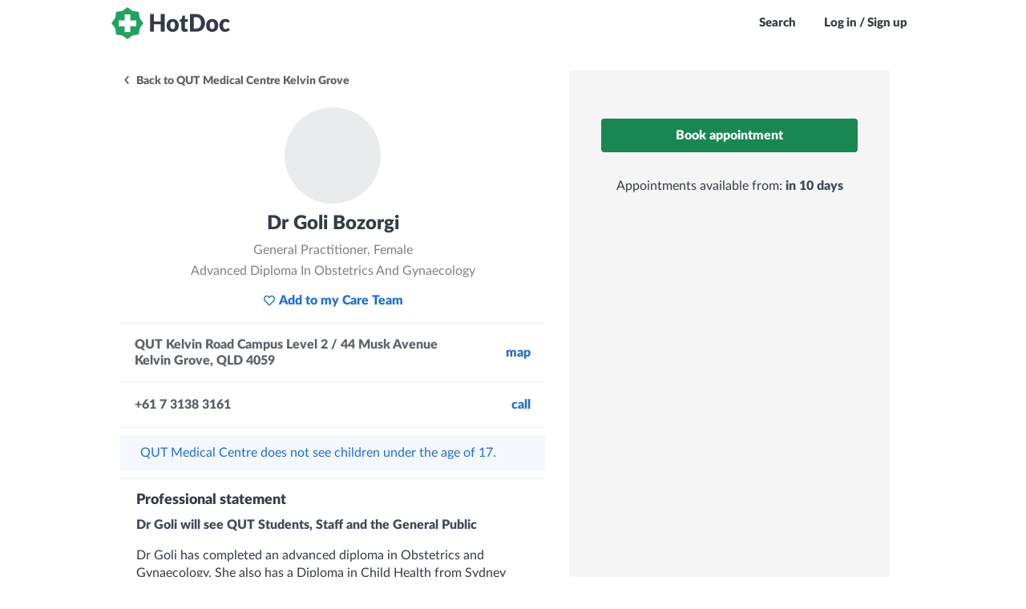

--- FILE ---
content_type: text/html; charset=utf-8
request_url: https://www.hotdoc.com.au/medical-centres/kelvin-grove-QLD-4059/qut-medical-centre-kelvin-grove/doctors/dr-goli-bozorgi-2
body_size: 3843
content:
<!DOCTYPE html><html lang="en"><head><meta name='csrf-param' content='authenticity_token' />
<meta name='csrf-token' content='ZNUKJUA4vckEXmIUZAZr0bdZM8jeChUfFHXraaQZO4wME-FyTlCe9BPVts6JV4Ks7oIBeVbQUuzK7CknJxnyGw' />
<meta name='front-end-build-version' content='40535' />
<meta name='front-end-build-params' content='app_name=bookings' />
<meta name='front-end-build-url' content='/front_end_builds/best?app_name=bookings&format=json' />
    <meta charset="utf-8">
    <meta name="fragment" content="!">
    <meta http-equiv="X-UA-Compatible" content="IE=edge">
    <meta name="viewport" content="width=device-width, initial-scale=1.0, height=device-height, viewport-fit=cover">

    <title name="title" data-static="meta">Find a Doctor, GP, Dentist or Healthcare Specialist near you - HotDoc</title>
    <meta name="description" content="Book an online appointment with your preferred healthcare provider all over Australia. See up to date availability and book instantly." data-static="meta">
    <meta name="robots" content="index, follow" data-static="meta">

    
    <meta name="bookings/config/environment" content="%7B%22modulePrefix%22%3A%22bookings%22%2C%22environment%22%3A%22production%22%2C%22locationType%22%3A%22history%22%2C%22rootURL%22%3A%22%2F%22%2C%22buildConfig%22%3A%7B%22buildRevision%22%3A%22web-5.0053.0%2B8b2e125%22%2C%22buildVersion%22%3A%225.0053.0%22%2C%22isWebBuild%22%3Atrue%2C%22isNativeBuild%22%3Afalse%2C%22isNativeBuildReal%22%3Afalse%2C%22isNativeIOSBuild%22%3Afalse%2C%22isNativeAndroidBuild%22%3Afalse%2C%22isNativeReleaseBuild%22%3Afalse%2C%22isNativeLiveReload%22%3Afalse%2C%22appHost%22%3A%22https%3A%2F%2Fwww.hotdoc.com.au%22%2C%22cdnHost%22%3A%22https%3A%2F%2Fcdn.hotdoc.com.au%22%2C%22apiHost%22%3A%22%22%2C%22apiAcceptHeader%22%3A%22application%2Fau.com.hotdoc.v5%22%2C%22deployTarget%22%3A%22production%22%2C%22isDevelopment%22%3Afalse%2C%22isTest%22%3Afalse%2C%22isStaging%22%3Afalse%2C%22isProduction%22%3Atrue%2C%22isProductionLike%22%3Atrue%2C%22isCI%22%3Atrue%2C%22isVRT%22%3Afalse%2C%22appHosts%22%3A%7B%22staging%22%3A%22https%3A%2F%2Fstaging-1.internal.hotdoc.com.au%22%2C%22production%22%3A%22https%3A%2F%2Fwww.hotdoc.com.au%22%7D%2C%22apiHosts%22%3A%7B%22localhost%22%3A%22http%3A%2F%2F10.178.80.5%3A5000%22%2C%22staging%22%3A%22https%3A%2F%2Fstaging-1.internal.hotdoc.com.au%22%2C%22production%22%3A%22https%3A%2F%2Fwww.hotdoc.com.au%22%7D%2C%22cdnHosts%22%3A%7B%22staging%22%3A%22https%3A%2F%2Fau-com-hotdoc-ember-staging.s3.amazonaws.com%22%2C%22production%22%3A%22https%3A%2F%2Fcdn.hotdoc.com.au%22%7D%2C%22febNotifyEndpoints%22%3A%7B%22staging%22%3A%22https%3A%2F%2Fqa.hotdoc.com.au%22%2C%22production%22%3A%22https%3A%2F%2Fwww.hotdoc.com.au%22%7D%2C%22features%22%3A%7B%22listClinicsOnEmptySearch%22%3Afalse%2C%22vaccineBannerEnabled%22%3Atrue%2C%22showHotDocBrandingInWhitelabelledApp%22%3Atrue%7D%7D%2C%22spreedlyEnvironmentKey%22%3A%22SQ8KPCmaqtUAmnIyBWiIGyK7xNd%22%2C%22ember-cli-app-version%22%3A%7B%22version%22%3A%22web-5.0053.0%2B8b2e125%22%7D%2C%22contentSecurityPolicy%22%3A%7B%22default-src%22%3A%5B%22'none'%22%5D%2C%22style-src%22%3A%5B%22'self'%22%2C%22https%3A%2F%2Fcdn.hotdoc.com.au%22%2C%22https%3A%2F%2Ffonts.googleapis.com%22%2C%22'unsafe-inline'%22%5D%2C%22font-src%22%3A%5B%22'self'%22%2C%22https%3A%2F%2Fcdn.hotdoc.com.au%22%2C%22https%3A%2F%2Ffonts.gstatic.com%22%2C%22https%3A%2F%2Fcdn.hotdoc.com.au%22%2C%22https%3A%2F%2Fapplepay.cdn-apple.com%22%5D%2C%22img-src%22%3A%5B%22'self'%22%2C%22https%3A%2F%2Fcdn.hotdoc.com.au%22%2C%22https%3A%2F%2Fd3sjaxzllw9rho.cloudfront.net%22%2C%22https%3A%2F%2Fmaps.googleapis.com%22%2C%22https%3A%2F%2Fwww.gstatic.com%22%2C%22https%3A%2F%2Fhelp.hotdoc.com.au%22%5D%2C%22script-src%22%3A%5B%22'self'%22%2C%22https%3A%2F%2Fcdn.hotdoc.com.au%22%2C%22'sha256-wadnAEJY5g%2FLHroyDFRjkGd3ZF0aQ7n5lbGfpOMb%2BKQ%3D'%22%2C%22https%3A%2F%2Fcdn.ravenjs.com%22%2C%22'sha256-iTXlDOuB0DC%2FQazcojKCUjRaxlVr5Ti8S%2B8lqi4GMcA%3D'%22%2C%22'sha256-Ka2Bj962KtQU78%2F03MNuKejsZ1wIxQXQZjxfE%2F3HT0c%3D'%22%2C%22https%3A%2F%2F*.spreedly.com%22%2C%22https%3A%2F%2Fwww.datadoghq-browser-agent.com%22%2C%22https%3A%2F%2Fpay.google.com%22%2C%22https%3A%2F%2Fapplepay.cdn-apple.com%22%5D%2C%22connect-src%22%3A%5B%22'self'%22%2C%22https%3A%2F%2Fapi.rudderlabs.com%22%2C%22https%3A%2F%2Fcapi.hotdoc.com.au%22%2C%22https%3A%2F%2Fsentry.io%22%2C%22https%3A%2F%2Fo92399.ingest.sentry.io%22%2C%22https%3A%2F%2Fgoogle.com%2Fpay%22%2C%22https%3A%2F%2Fpay.google.com%22%2C%22https%3A%2F%2Fwww.google.com%2Fpay%22%2C%22https%3A%2F%2Fsmp-paymentservices.apple.com%22%2C%22https%3A%2F%2Fwww.datadoghq-browser-agent.com%22%2C%22https%3A%2F%2Fcdn-b.checkouttools.com%22%5D%2C%22frame-src%22%3A%5B%22'self'%22%2C%22https%3A%2F%2F*.spreedly.com%2F%22%2C%22https%3A%2F%2Fwww.google.com%2Fmaps%2Fembed%2F%22%2C%22https%3A%2F%2Fpay.google.com%22%2C%22https%3A%2F%2Fapplepay.cdn-apple.com%22%5D%2C%22media-src%22%3A%5B%22'self'%22%5D%7D%2C%22rudderstack%22%3A%7B%22writeKey%22%3A%2227UQTdopWv7IPivPN2Ez7QCIReF%22%2C%22dataPlaneUrl%22%3A%22https%3A%2F%2Fcapi.hotdoc.com.au%22%7D%2C%22ember-backstop%22%3A%7B%22screenshotsOnly%22%3Afalse%2C%22disableBackstop%22%3Afalse%7D%2C%22%40sentry%2Fember%22%3A%7B%22enabled%22%3Atrue%2C%22sentry%22%3A%7B%22debug%22%3Afalse%2C%22dsn%22%3A%22https%3A%2F%2F216102fdf66f4e259c59979c0530a049%40o92399.ingest.sentry.io%2F201473%22%7D%2C%22disablePerformance%22%3Afalse%7D%2C%22ember-cli-mirage%22%3A%7B%22enabled%22%3Afalse%2C%22usingProxy%22%3Afalse%2C%22useDefaultPassthroughs%22%3Atrue%7D%2C%22EmberENV%22%3A%7B%22EXTEND_PROTOTYPES%22%3Afalse%2C%22FEATURES%22%3A%7B%7D%2C%22_APPLICATION_TEMPLATE_WRAPPER%22%3Afalse%2C%22_DEFAULT_ASYNC_OBSERVERS%22%3Atrue%2C%22_JQUERY_INTEGRATION%22%3Afalse%2C%22_NO_IMPLICIT_ROUTE_MODEL%22%3Atrue%2C%22_TEMPLATE_ONLY_GLIMMER_COMPONENTS%22%3Atrue%7D%2C%22APP%22%3A%7B%22name%22%3A%22bookings%22%2C%22version%22%3A%22web-5.0053.0%2B8b2e125%22%7D%2C%22contentSecurityPolicyMeta%22%3Atrue%2C%22contentSecurityPolicyHeader%22%3A%22Content-Security-Policy-Report-Only%22%7D">
<meta http-equiv="Content-Security-Policy" content="default-src 'none'; style-src 'self' https://cdn.hotdoc.com.au https://fonts.googleapis.com 'unsafe-inline'; font-src 'self' https://cdn.hotdoc.com.au https://fonts.gstatic.com https://applepay.cdn-apple.com; img-src 'self' https://cdn.hotdoc.com.au https://d3sjaxzllw9rho.cloudfront.net https://maps.googleapis.com https://www.gstatic.com https://help.hotdoc.com.au; script-src 'self' https://cdn.hotdoc.com.au 'sha256-wadnAEJY5g/LHroyDFRjkGd3ZF0aQ7n5lbGfpOMb+KQ=' https://cdn.ravenjs.com 'sha256-iTXlDOuB0DC/QazcojKCUjRaxlVr5Ti8S+8lqi4GMcA=' 'sha256-Ka2Bj962KtQU78/03MNuKejsZ1wIxQXQZjxfE/3HT0c=' https://*.spreedly.com https://www.datadoghq-browser-agent.com https://pay.google.com https://applepay.cdn-apple.com; connect-src 'self' https://api.rudderlabs.com https://capi.hotdoc.com.au https://sentry.io https://o92399.ingest.sentry.io https://google.com/pay https://pay.google.com https://www.google.com/pay https://smp-paymentservices.apple.com https://www.datadoghq-browser-agent.com https://cdn-b.checkouttools.com; frame-src 'self' https://*.spreedly.com/ https://www.google.com/maps/embed/ https://pay.google.com https://applepay.cdn-apple.com; media-src 'self'; ">
<script type="text/javascript">if (window.performance && window.performance.mark) {
  window.performance.mark('@sentry/ember:initial-load-start');
}
</script>
    <script type="text/javascript">window.prerenderReady = false;</script>
    <meta name="smartbanner:api" content="true"><meta name="smartbanner:disable-positioning" content="true"><meta name="smartbanner:custom-design-modifier" content="ios">

    

<link integrity="" rel="stylesheet" href="https://cdn.hotdoc.com.au/bookings/dist/assets/vendor.e80ac2667822599dc27736768bca18e8.css">
    


    <style id="inert-style"></style>
    
          <link rel="apple-touch-icon-precomposed" sizes="57x57" href="https://cdn.hotdoc.com.au/bookings/dist/assets/favicons/apple-touch-icon-57x57.png">
          <link rel="apple-touch-icon-precomposed" sizes="114x114" href="https://cdn.hotdoc.com.au/bookings/dist/assets/favicons/apple-touch-icon-114x114.png">
          <link rel="apple-touch-icon-precomposed" sizes="72x72" href="https://cdn.hotdoc.com.au/bookings/dist/assets/favicons/apple-touch-icon-72x72.png">
          <link rel="apple-touch-icon-precomposed" sizes="144x144" href="https://cdn.hotdoc.com.au/bookings/dist/assets/favicons/apple-touch-icon-144x144.png">
          <link rel="apple-touch-icon-precomposed" sizes="60x60" href="https://cdn.hotdoc.com.au/bookings/dist/assets/favicons/apple-touch-icon-60x60.png">
          <link rel="apple-touch-icon-precomposed" sizes="120x120" href="https://cdn.hotdoc.com.au/bookings/dist/assets/favicons/apple-touch-icon-120x120.png">
          <link rel="apple-touch-icon-precomposed" sizes="76x76" href="https://cdn.hotdoc.com.au/bookings/dist/assets/favicons/apple-touch-icon-76x76.png">
          <link rel="apple-touch-icon-precomposed" sizes="152x152" href="https://cdn.hotdoc.com.au/bookings/dist/assets/favicons/apple-touch-icon-152x152.png">
          <link rel="icon" type="image/png" href="https://cdn.hotdoc.com.au/bookings/dist/assets/favicons/favicon-196x196.png" sizes="196x196">
          <link rel="icon" type="image/png" href="https://cdn.hotdoc.com.au/bookings/dist/assets/favicons/favicon-96x96.png" sizes="96x96">
          <link rel="icon" type="image/png" href="https://cdn.hotdoc.com.au/bookings/dist/assets/favicons/favicon-32x32.png" sizes="32x32">
          <link rel="icon" type="image/png" href="https://cdn.hotdoc.com.au/bookings/dist/assets/favicons/favicon-16x16.png" sizes="16x16">
          <link rel="icon" type="image/png" href="https://cdn.hotdoc.com.au/bookings/dist/assets/favicons/favicon-128.png" sizes="128x128">
        
    
  
<link href="https://cdn.hotdoc.com.au/bookings/dist/assets/chunk.55225a882aeabfd56003.css" rel="stylesheet"></head>

  <body>
    <style>
#preloader {
  z-index: 10;
}

.SiteLoader {
  display: flex;
  align-items: center;
  justify-content: center;
  position: absolute;
  top: 0;
  right: 0;
  bottom: 0;
  left: 0;
  z-index: 3;
  text-align: center;
  border-radius: 5px;
  background: none;
}
.SiteLoader > .content {
  display: flex;
  align-items: center;
  justify-content: center;
}
.SiteLoader.has-background {
  background: #ffffff;
}
.SiteLoader.has-background.is-transparent {
  background: rgba(255, 255, 255, 0.4);
}
.SiteLoader > .content svg {
  max-width: 100%;
  max-height: 100%;
  opacity: 1 !important;
}

.SiteLoader.white svg circle[data-element="circle-one"] {
  stroke: url(#preloader-gradient);
}
.SiteLoader.white svg circle[data-element="circle-two"] {
  stroke: #ffffff;
}
.SiteLoader.white svg stop {
  stop-color: #ffffff;
}

.SiteLoader.widget svg circle[data-element="circle-one"] {
  stroke: url(#preloader-gradient);
}
.SiteLoader.widget svg circle[data-element="circle-two"] {
  stroke: #dcdcdc;
}
.SiteLoader.widget svg stop {
  stop-color: #dcdcdc;
}

</style>
    <div data-name="preloader">
  <div id="preloader" class="SiteLoader has-background">
    <div class="content">
      <svg xmlns="http://www.w3.org/2000/svg" viewBox="0 0 200 200" width="120px" height="120px" style="opacity: 0">
        <radialGradient id="preloader-gradient" cx=".66" fx=".66" cy=".3125" fy=".3125" gradientTransform="scale(1.5)">
          <stop offset="0" stop-color="#1ea16000"></stop>
          <stop offset=".3" stop-color="#1ea16000" stop-opacity=".9"></stop>
          <stop offset=".6" stop-color="#1ea16000" stop-opacity=".6"></stop>
          <stop offset=".8" stop-color="#1ea16000" stop-opacity=".3"></stop>
          <stop offset="1" stop-color="#1ea16000" stop-opacity="0"></stop>
        </radialGradient>
        <circle data-element="circle-one" transform-origin="center" fill="none" stroke="url('#preloader-gradient')" stroke-width="15" stroke-linecap="round" stroke-dasharray="200 1000" stroke-dashoffset="0" cx="100" cy="100" r="70">
          <animateTransform type="rotate" attributeName="transform" calcMode="spline" dur="2" values="360;0" keyTimes="0;1" keySplines="0 0 1 1" repeatCount="indefinite"></animateTransform>
        </circle>
        <circle data-element="circle-two" transform-origin="center" fill="none" opacity=".2" stroke="none" stroke-width="15" stroke-linecap="round" cx="100" cy="100" r="70"></circle>
      </svg>
    </div>
  </div>
</div>

<script src="https://cdn.hotdoc.com.au/bookings/dist/assets/preloader/preloader.1598eef9ca91dd0151fb87a0e3ed7abb.js"></script>



    

    
<script src="https://cdn.hotdoc.com.au/bookings/dist/assets/vendor.c3f78617cc42965c1626e9730b1f27ba.js"></script>

    
<script src="https://cdn.hotdoc.com.au/bookings/dist/assets/chunk.55225a882aeabfd56003.js"></script>
<script src="https://cdn.hotdoc.com.au/bookings/dist/assets/chunk.a5172f86f82c1b3de8ca.js"></script>


    <link href="https://cdn.hotdoc.com.au/static/shared-dependencies/outdated-browser-rework/2.9.0/outdated-browser-rework.css" importance="low" type="text/css" rel="stylesheet">
<script src="https://cdn.hotdoc.com.au/static/shared-dependencies/outdated-browser-rework/2.9.0/outdated-browser-rework.min.js" type="text/javascript" nomodule=""></script>

<div id="outdated"></div>

<style>
  #outdated * {
    font-family: "Lato", "Trebuchet MS", sans-serif!important;
    font-weight: 900!important;
  }
</style>

<script nomodule="">
  window.outdatedBrowserRework({
    backgroundColor: '#1ea160',
    fullscreen: true,
    browserSupport: {
      'Chrome': true, // Includes Chrome for mobile devices
      'Edge': 93,
      'Safari': true,
      'Mobile Safari': true,
      'Firefox': true,
      'Opera': true,
      'IE': false
    },
    requireChromeOnAndroid: false,
    isUnknownBrowserOK: false,
    language: 'en',
    messages: {
      en: {
        outOfDate: "Your browser is out of date",
        unsupported: "Your browser is not supported",
        update: {
          web: "Please update your browser to view this website correctly.",
          googlePlay: "Please install Chrome from the Google Play store",
          appStore: "Please update iOS from the Settings App"
        },
        url: "https://help.hotdoc.com.au/hc/en-gb/articles/4407182024345",
        callToAction: "Update my browser now",
        close: "Close"
      }
    }
  });
</script>



    <script type="text/javascript">if (window.performance && window.performance.mark) {
  window.performance.mark('@sentry/ember:initial-load-end');
}
</script>

  


</body></html>